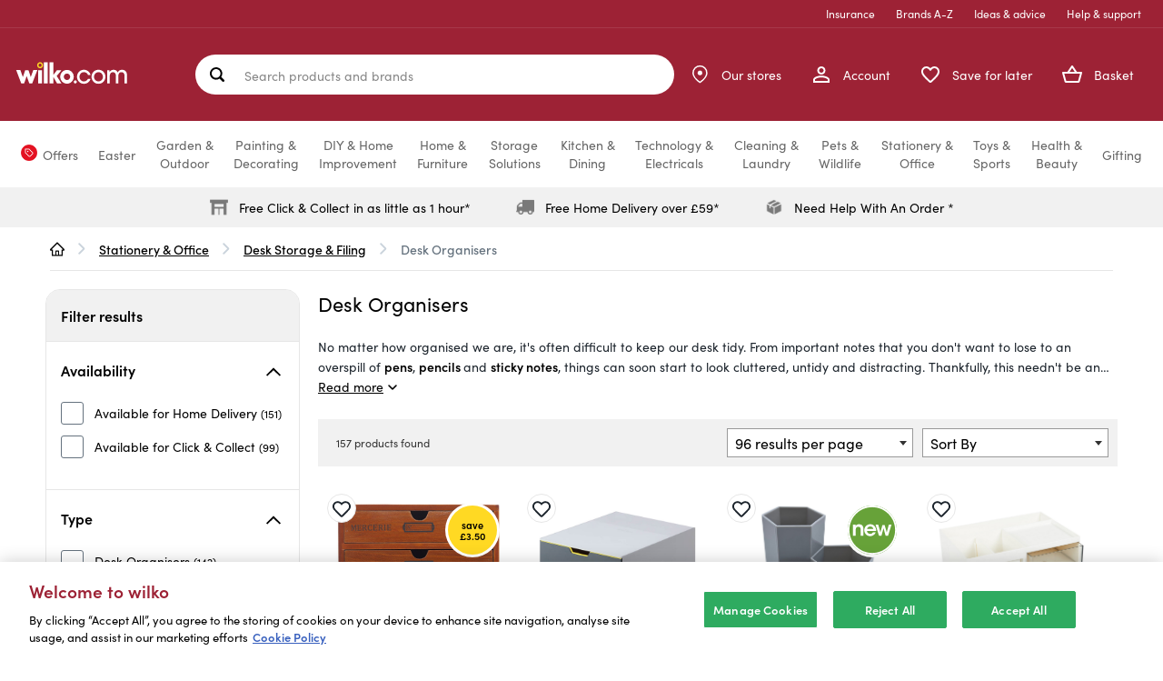

--- FILE ---
content_type: image/svg+xml;charset=UTF-8
request_url: https://www.wilko.com/assets/bWFzdGVyfGltYWdlc3wyNTE3fGltYWdlL3N2Zyt4bWx8aDA3L2g5ZC8xMDI4MTM0MDM3MDk3NC93aWxrby1sb2dvLnN2Z3w3ZTNkN2YyMTU2OWZjNjczZGIzMGZkOGY5ZWIwZGQ1NmUxMGE4Y2Q2MGY2OWJjZDM0Nzc1MTMxMWMzMDBhYzIy/wilko-logo.svg
body_size: 926
content:
<?xml version="1.0" encoding="UTF-8"?>
<svg id="Layer_1" xmlns="http://www.w3.org/2000/svg" version="1.1" viewBox="0 0 1000 500">
  <!-- Generator: Adobe Illustrator 29.8.3, SVG Export Plug-In . SVG Version: 2.1.1 Build 3)  -->
  <defs>
    <style>
      .st0 {
        fill: #fdda24;
      }

      .st1 {
        fill: #fff;
      }
    </style>
  </defs>
  <path class="st0" d="M247.22,168.5c0,14.25-11.54,25.79-25.77,25.79s-25.77-11.55-25.77-25.79,11.54-25.79,25.77-25.79,25.77,11.55,25.77,25.79M221.46,154.57c-7.69,0-13.92,6.24-13.92,13.93s6.23,13.93,13.92,13.93,13.92-6.24,13.92-13.93-6.23-13.93-13.92-13.93"/>
  <path class="st1" d="M238.21,323.06h-33.51v-112.79h33.51v112.79ZM302.72,143.32h33.51v108.23h.4l31.09-41.28h39.78l-42.19,49.97,40.98,62.87h-37.96l-31.7-53.97h-.4v53.97h-33.51v-179.78h0ZM253.68,143.28h33.61v179.82h-33.54l-.07-179.82h0ZM50.66,210.24l21.35,59.29,20.68-58.98h27.8l20.27,58.6,21.73-58.91h35.15l-44.24,112.81h-25.41l-22.81-62-21.8,62h-25.48L14.53,210.24h36.15-.01ZM513.23,267.1c0,32.43-26.25,58.72-58.65,58.72s-58.66-26.3-58.66-58.72,26.26-58.73,58.66-58.73,58.65,26.3,58.65,58.73M454.58,239.32c-15.33,0-27.74,12.44-27.74,27.78s12.42,27.78,27.74,27.78,27.74-12.44,27.74-27.78-12.42-27.78-27.74-27.78"/>
  <path class="st1" d="M526.32,323.83c7.23,0,13.09-5.86,13.09-13.1s-5.86-13.1-13.09-13.1-13.09,5.86-13.09,13.1,5.86,13.1,13.09,13.1"/>
  <path class="st1" d="M803.36,323.57h21.56v-61.87c0-9.14,1.86-17.02,6.01-23.04,3.74-6.23,11.19-11.21,21.35-11,10.57.21,17.2,4.56,21.35,11.21,3.74,6.23,4.77,13.08,4.56,22.42v62.28h21.77v-62.28c0-9.55.62-15.78,5.18-22.84,4.15-6.85,12.24-10.79,21.78-10.79,10.16,0,16.17,3.53,20.11,9.34,4.98,6.44,6.22,15.78,6.22,25.12v61.45h21.56v-62.28c0-21.6-2.49-32.39-12.45-42.56-8.3-8.52-19.91-11.41-30.27-11.41-12.23,0-22.61,4.56-29.86,11.84-3.94,3.94-6.22,7.88-8.09,11.21-1.24-2.08-4.36-8.09-7.25-11-7.88-8.93-18.66-12.04-29.03-12.04-16.38,0-29.44,9.76-34.21,19.31v-15.99h-20.32v112.94l.02-.02h0ZM688.9,267.11c0-22.63,17-39.44,38.57-39.44s38.57,16.81,38.57,39.44-17,39.44-38.57,39.44-38.57-16.81-38.57-39.24v-.21h0ZM667.34,267.11c0,30.31,22.18,59.58,60.13,59.58s60.13-29.27,60.13-59.58-22.18-59.79-60.13-59.79-60.13,29.48-60.13,59.58v.21ZM636.86,283.92c-4.56,11.22-16.38,22.63-35.25,22.84-21.56,0-38.57-16.4-38.57-39.65,0-11.41,4.36-22.01,10.99-28.65,7.88-7.47,16.17-11.21,27.58-11,15.34,0,29.44,8.52,35.25,23.66h22.18c-7.05-27.19-31.31-43.8-58.27-43.8-33.8,0-59.3,26.36-59.3,59.79,0,31.35,23.43,59.79,60.34,59.79,28.2,0,50.39-18.48,57.23-42.97h-22.18Z"/>
</svg>

--- FILE ---
content_type: text/javascript;charset=UTF-8
request_url: https://www.wilko.com/_ui/shared/js/generatedVariables.js
body_size: -208
content:
var screenXs="480px";
var screenSm="768px";
var screenSmPlus="1024px";
var screenMd="1200px";
var screenLg="1400px";
var screenXsMin="480px";
var screenSmMin="768px";
var screenSmMinPlus="1024px";
var screenMdMin="1200px";
var screenLgMin="1400px";
var screenXsMax="767px";
var screenXsMaxPlus="1023px";
var screenSmMax="1199px";
var screenMdMax="1399px";
var gridGutterWidth="20px";
var validationIconWidth="30px";


--- FILE ---
content_type: image/svg+xml;charset=UTF-8
request_url: https://www.wilko.com/_ui/responsive/common/svg/icons/rating-star-empty.svg
body_size: 152
content:
<svg width="16" height="16" viewBox="0 0 16 16" fill="none" xmlns="http://www.w3.org/2000/svg">
<mask id="mask0_1050_45590" style="mask-type:alpha" maskUnits="userSpaceOnUse" x="0" y="0" width="16" height="16">
<rect width="16" height="16" fill="#E6E6E6"/>
</mask>
<g mask="url(#mask0_1050_45590)">
<path d="M15.9629 6.13638C15.7822 5.60103 15.2067 5.59434 15.2067 5.59434L10.3316 5.60437L8.74223 0.886532C8.74223 0.886532 8.55485 0.344482 7.98603 0.344482C7.41722 0.344482 7.22984 0.886532 7.22984 0.886532L5.6405 5.60437L0.798854 5.59434C0.798854 5.59434 0.223345 5.59768 0.0426613 6.13638C-0.138022 6.67174 0.313686 7.02642 0.313686 7.02642L4.16157 9.96085L2.62911 14.6118C2.62911 14.6118 2.45512 15.1605 2.90683 15.4985C3.35853 15.8364 3.83701 15.5185 3.83701 15.5185L7.98269 12.6644L11.6332 9.93073L10.1877 5.66126L10.9272 7.84618L11.6332 9.93073L9.87317 11.2491L7.98269 12.6644L12.1284 15.5185C12.1284 15.5185 12.6068 15.8397 13.0585 15.4985C13.5103 15.1572 13.3363 14.6118 13.3363 14.6118L11.8105 9.98092L15.6851 7.02642C15.6851 7.02642 16.1402 6.67174 15.9562 6.13638H15.9629Z" fill="#D9D9D9"/>
</g>
</svg>
